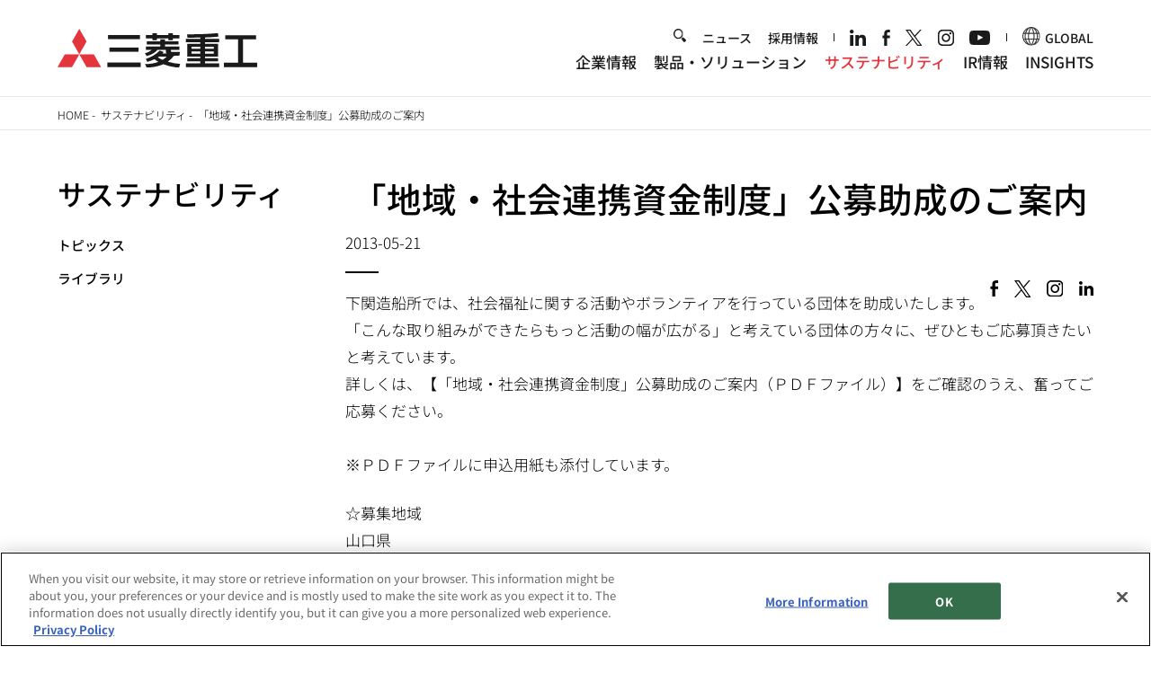

--- FILE ---
content_type: application/x-javascript; charset=UTF-8
request_url: https://trackingapi.trendemon.com/api/Identity/me?accountId=2422&DomainCookie=17689801051072909&fingerPrint=cd6156e959afb7f71e12407d11bda856&callback=jsonp904178&vid=
body_size: 274
content:
jsonp904178({"VisitorUid":"8131841651644723368","VisitorInternalId":"2422:17689801051072909"})